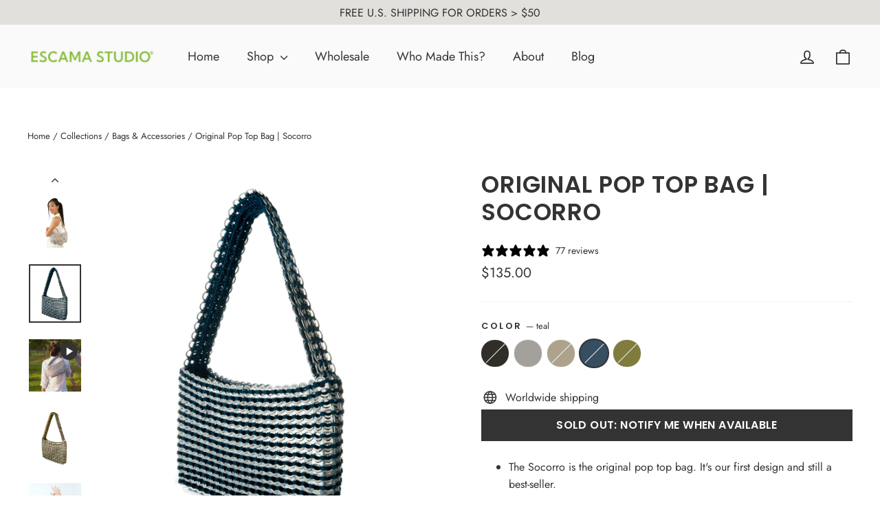

--- FILE ---
content_type: text/javascript; charset=utf-8
request_url: https://www.escamastudio.com/collections/best-sellers/products/socorro-the-original-pop-top-bag.js
body_size: 1445
content:
{"id":4425991290922,"title":"Original Pop Top Bag | Socorro","handle":"socorro-the-original-pop-top-bag","description":"\u003cul\u003e\n\u003cli\u003eThe Socorro is the original pop top bag. It's our first design and still a best-seller.\u003c\/li\u003e\n\u003cli\u003eMedium-sized purse that can be worn as an everyday bag or for going out.\u003c\/li\u003e\n\u003cli\u003e11\"W x 6 1\/2\"H x 1 1\/2\"D. Strap drop: 8 3\/4\"\u003c\/li\u003e\n\u003cli\u003eLightweight, with a soft pliable woven texture. The aluminum pop tab 'chain mail fabric' has an uncanny metallic allure that always gets compliments. \u003c\/li\u003e\n\u003cli\u003eImpeccably detailed with custom silver fabric liner, one large inside zipped pocket, custom metal zip top closure.  \u003cbr\u003e\n\u003c\/li\u003e\n\u003cli\u003eHandmade in Brazil by fair trade artisans.\u003cbr\u003e\n\u003c\/li\u003e\n\u003c\/ul\u003e","published_at":"2020-04-17T11:35:39-07:00","created_at":"2020-04-17T11:45:19-07:00","vendor":"Escama Studio","type":"shoulder bag","tags":["Best Seller","SHOULDER BAG"],"price":13500,"price_min":13500,"price_max":13500,"available":true,"price_varies":false,"compare_at_price":null,"compare_at_price_min":0,"compare_at_price_max":0,"compare_at_price_varies":false,"variants":[{"id":31458435072042,"title":"black","option1":"black","option2":null,"option3":null,"sku":"","requires_shipping":true,"taxable":true,"featured_image":{"id":40004445831446,"product_id":4425991290922,"position":4,"created_at":"2022-12-09T21:59:58-08:00","updated_at":"2024-09-02T10:32:30-07:00","alt":"alt=\"original pop tab purse - socorro escama studio\"","width":2130,"height":2840,"src":"https:\/\/cdn.shopify.com\/s\/files\/1\/0224\/8815\/products\/Socorro-black_2840x2130_68da7f8f-25a6-4958-83f7-58bd40383836.jpg?v=1725298350","variant_ids":[31458435072042]},"available":false,"name":"Original Pop Top Bag | Socorro - black","public_title":"black","options":["black"],"price":13500,"weight":590,"compare_at_price":null,"inventory_quantity":0,"inventory_management":"shopify","inventory_policy":"deny","barcode":"","featured_media":{"alt":"alt=\"original pop tab purse - socorro escama studio\"","id":32334346060054,"position":5,"preview_image":{"aspect_ratio":0.75,"height":2840,"width":2130,"src":"https:\/\/cdn.shopify.com\/s\/files\/1\/0224\/8815\/products\/Socorro-black_2840x2130_68da7f8f-25a6-4958-83f7-58bd40383836.jpg?v=1725298350"}},"requires_selling_plan":false,"selling_plan_allocations":[]},{"id":31458435104810,"title":"silver","option1":"silver","option2":null,"option3":null,"sku":"","requires_shipping":true,"taxable":true,"featured_image":{"id":40004457758998,"product_id":4425991290922,"position":3,"created_at":"2022-12-09T22:02:43-08:00","updated_at":"2025-02-27T20:41:05-08:00","alt":"alt=\"original pop top bag socorro - escama studio silver pop tab purse\"","width":2130,"height":2840,"src":"https:\/\/cdn.shopify.com\/s\/files\/1\/0224\/8815\/products\/Socorro-silver_2840x2130_1739dfaf-ace6-4f41-9b34-0c1e8ce25543.jpg?v=1740717665","variant_ids":[31458435104810]},"available":true,"name":"Original Pop Top Bag | Socorro - silver","public_title":"silver","options":["silver"],"price":13500,"weight":590,"compare_at_price":null,"inventory_quantity":13,"inventory_management":"shopify","inventory_policy":"deny","barcode":"","featured_media":{"alt":"alt=\"original pop top bag socorro - escama studio silver pop tab purse\"","id":32334358151446,"position":3,"preview_image":{"aspect_ratio":0.75,"height":2840,"width":2130,"src":"https:\/\/cdn.shopify.com\/s\/files\/1\/0224\/8815\/products\/Socorro-silver_2840x2130_1739dfaf-ace6-4f41-9b34-0c1e8ce25543.jpg?v=1740717665"}},"requires_selling_plan":false,"selling_plan_allocations":[]},{"id":31458435170346,"title":"sand","option1":"sand","option2":null,"option3":null,"sku":"","requires_shipping":true,"taxable":true,"featured_image":{"id":39804795126038,"product_id":4425991290922,"position":7,"created_at":"2022-11-08T00:05:06-08:00","updated_at":"2024-09-02T10:32:30-07:00","alt":"alt=\"soda pop tab bag sand color - escama studio\"","width":2130,"height":2840,"src":"https:\/\/cdn.shopify.com\/s\/files\/1\/0224\/8815\/products\/socorro-sand.jpg?v=1725298350","variant_ids":[31458435170346]},"available":false,"name":"Original Pop Top Bag | Socorro - sand","public_title":"sand","options":["sand"],"price":13500,"weight":590,"compare_at_price":null,"inventory_quantity":0,"inventory_management":"shopify","inventory_policy":"deny","barcode":"","featured_media":{"alt":"alt=\"soda pop tab bag sand color - escama studio\"","id":32129760526614,"position":8,"preview_image":{"aspect_ratio":0.75,"height":2840,"width":2130,"src":"https:\/\/cdn.shopify.com\/s\/files\/1\/0224\/8815\/products\/socorro-sand.jpg?v=1725298350"}},"requires_selling_plan":false,"selling_plan_allocations":[]},{"id":46405938544918,"title":"teal","option1":"teal","option2":null,"option3":null,"sku":"","requires_shipping":true,"taxable":true,"featured_image":{"id":42522777321750,"product_id":4425991290922,"position":9,"created_at":"2023-09-29T17:47:25-07:00","updated_at":"2024-01-12T22:26:21-08:00","alt":null,"width":1377,"height":1536,"src":"https:\/\/cdn.shopify.com\/s\/files\/1\/0224\/8815\/files\/Socorro-teal_large_34139b0a-761a-4543-bf96-dd9056216406.jpg?v=1705127181","variant_ids":[46405938544918]},"available":false,"name":"Original Pop Top Bag | Socorro - teal","public_title":"teal","options":["teal"],"price":13500,"weight":590,"compare_at_price":null,"inventory_quantity":0,"inventory_management":"shopify","inventory_policy":"deny","barcode":"","featured_media":{"alt":null,"id":34916666802454,"position":10,"preview_image":{"aspect_ratio":0.896,"height":1536,"width":1377,"src":"https:\/\/cdn.shopify.com\/s\/files\/1\/0224\/8815\/files\/Socorro-teal_large_34139b0a-761a-4543-bf96-dd9056216406.jpg?v=1705127181"}},"requires_selling_plan":false,"selling_plan_allocations":[]},{"id":46405947425046,"title":"olive","option1":"olive","option2":null,"option3":null,"sku":"","requires_shipping":true,"taxable":true,"featured_image":{"id":42522779058454,"product_id":4425991290922,"position":10,"created_at":"2023-09-29T17:48:54-07:00","updated_at":"2024-01-12T22:26:21-08:00","alt":null,"width":1377,"height":1536,"src":"https:\/\/cdn.shopify.com\/s\/files\/1\/0224\/8815\/products\/Socorro-olive_large_05291021-934c-4fe9-bb33-a920eb0b0ad5.jpg?v=1705127181","variant_ids":[46405947425046]},"available":false,"name":"Original Pop Top Bag | Socorro - olive","public_title":"olive","options":["olive"],"price":13500,"weight":590,"compare_at_price":null,"inventory_quantity":0,"inventory_management":"shopify","inventory_policy":"deny","barcode":"","featured_media":{"alt":null,"id":34916668604694,"position":12,"preview_image":{"aspect_ratio":0.896,"height":1536,"width":1377,"src":"https:\/\/cdn.shopify.com\/s\/files\/1\/0224\/8815\/products\/Socorro-olive_large_05291021-934c-4fe9-bb33-a920eb0b0ad5.jpg?v=1705127181"}},"requires_selling_plan":false,"selling_plan_allocations":[]}],"images":["\/\/cdn.shopify.com\/s\/files\/1\/0224\/8815\/products\/socorro-on-girl-compressed.jpg?v=1740717665","\/\/cdn.shopify.com\/s\/files\/1\/0224\/8815\/products\/socorro-silver.jpg?v=1740717665","\/\/cdn.shopify.com\/s\/files\/1\/0224\/8815\/products\/Socorro-silver_2840x2130_1739dfaf-ace6-4f41-9b34-0c1e8ce25543.jpg?v=1740717665","\/\/cdn.shopify.com\/s\/files\/1\/0224\/8815\/products\/Socorro-black_2840x2130_68da7f8f-25a6-4958-83f7-58bd40383836.jpg?v=1725298350","\/\/cdn.shopify.com\/s\/files\/1\/0224\/8815\/products\/socblack2840x2130.jpg?v=1725298350","\/\/cdn.shopify.com\/s\/files\/1\/0224\/8815\/products\/socorro2840x2130x2.jpg?v=1725298350","\/\/cdn.shopify.com\/s\/files\/1\/0224\/8815\/products\/socorro-sand.jpg?v=1725298350","\/\/cdn.shopify.com\/s\/files\/1\/0224\/8815\/products\/socorro-sand-color.jpg?v=1705127181","\/\/cdn.shopify.com\/s\/files\/1\/0224\/8815\/files\/Socorro-teal_large_34139b0a-761a-4543-bf96-dd9056216406.jpg?v=1705127181","\/\/cdn.shopify.com\/s\/files\/1\/0224\/8815\/products\/Socorro-olive_large_05291021-934c-4fe9-bb33-a920eb0b0ad5.jpg?v=1705127181","\/\/cdn.shopify.com\/s\/files\/1\/0224\/8815\/files\/socorrowithhand1536x1377.jpg?v=1705127181"],"featured_image":"\/\/cdn.shopify.com\/s\/files\/1\/0224\/8815\/products\/socorro-on-girl-compressed.jpg?v=1740717665","options":[{"name":"Color","position":1,"values":["black","silver","sand","teal","olive"]}],"url":"\/products\/socorro-the-original-pop-top-bag","media":[{"alt":"alt=\"soda pop tab purse - escama studio\"","id":32117518237974,"position":1,"preview_image":{"aspect_ratio":0.75,"height":1420,"width":1065,"src":"https:\/\/cdn.shopify.com\/s\/files\/1\/0224\/8815\/products\/socorro-on-girl-compressed.jpg?v=1740717665"},"aspect_ratio":0.75,"height":1420,"media_type":"image","src":"https:\/\/cdn.shopify.com\/s\/files\/1\/0224\/8815\/products\/socorro-on-girl-compressed.jpg?v=1740717665","width":1065},{"alt":"alt=\"soda pop tab purse - socorro original pop top bag escama studio\"","id":32129760559382,"position":2,"preview_image":{"aspect_ratio":0.75,"height":2840,"width":2130,"src":"https:\/\/cdn.shopify.com\/s\/files\/1\/0224\/8815\/products\/socorro-silver.jpg?v=1740717665"},"aspect_ratio":0.75,"height":2840,"media_type":"image","src":"https:\/\/cdn.shopify.com\/s\/files\/1\/0224\/8815\/products\/socorro-silver.jpg?v=1740717665","width":2130},{"alt":"alt=\"original pop top bag socorro - escama studio silver pop tab purse\"","id":32334358151446,"position":3,"preview_image":{"aspect_ratio":0.75,"height":2840,"width":2130,"src":"https:\/\/cdn.shopify.com\/s\/files\/1\/0224\/8815\/products\/Socorro-silver_2840x2130_1739dfaf-ace6-4f41-9b34-0c1e8ce25543.jpg?v=1740717665"},"aspect_ratio":0.75,"height":2840,"media_type":"image","src":"https:\/\/cdn.shopify.com\/s\/files\/1\/0224\/8815\/products\/Socorro-silver_2840x2130_1739dfaf-ace6-4f41-9b34-0c1e8ce25543.jpg?v=1740717665","width":2130},{"alt":"alt=\"pop top purse Socorro - Escama Studio soda tab purse\"","id":21167411658794,"position":4,"preview_image":{"aspect_ratio":1.0,"height":1024,"width":1024,"src":"https:\/\/cdn.shopify.com\/s\/files\/1\/0224\/8815\/products\/socorro-video.jpg?v=1637343222"},"aspect_ratio":1.0,"duration":10210,"media_type":"video","sources":[{"format":"mp4","height":480,"mime_type":"video\/mp4","url":"https:\/\/cdn.shopify.com\/videos\/c\/vp\/06ec402484084589b5e31218cd7c8422\/06ec402484084589b5e31218cd7c8422.SD-480p-0.9Mbps.mp4","width":480},{"format":"mp4","height":720,"mime_type":"video\/mp4","url":"https:\/\/cdn.shopify.com\/videos\/c\/vp\/06ec402484084589b5e31218cd7c8422\/06ec402484084589b5e31218cd7c8422.HD-720p-1.6Mbps.mp4","width":720},{"format":"m3u8","height":720,"mime_type":"application\/x-mpegURL","url":"https:\/\/cdn.shopify.com\/videos\/c\/vp\/06ec402484084589b5e31218cd7c8422\/06ec402484084589b5e31218cd7c8422.m3u8","width":720}]},{"alt":"alt=\"original pop tab purse - socorro escama studio\"","id":32334346060054,"position":5,"preview_image":{"aspect_ratio":0.75,"height":2840,"width":2130,"src":"https:\/\/cdn.shopify.com\/s\/files\/1\/0224\/8815\/products\/Socorro-black_2840x2130_68da7f8f-25a6-4958-83f7-58bd40383836.jpg?v=1725298350"},"aspect_ratio":0.75,"height":2840,"media_type":"image","src":"https:\/\/cdn.shopify.com\/s\/files\/1\/0224\/8815\/products\/Socorro-black_2840x2130_68da7f8f-25a6-4958-83f7-58bd40383836.jpg?v=1725298350","width":2130},{"alt":null,"id":32349109223702,"position":6,"preview_image":{"aspect_ratio":0.743,"height":2839,"width":2109,"src":"https:\/\/cdn.shopify.com\/s\/files\/1\/0224\/8815\/products\/socblack2840x2130.jpg?v=1725298350"},"aspect_ratio":0.743,"height":2839,"media_type":"image","src":"https:\/\/cdn.shopify.com\/s\/files\/1\/0224\/8815\/products\/socblack2840x2130.jpg?v=1725298350","width":2109},{"alt":null,"id":32349150642454,"position":7,"preview_image":{"aspect_ratio":0.757,"height":2839,"width":2149,"src":"https:\/\/cdn.shopify.com\/s\/files\/1\/0224\/8815\/products\/socorro2840x2130x2.jpg?v=1725298350"},"aspect_ratio":0.757,"height":2839,"media_type":"image","src":"https:\/\/cdn.shopify.com\/s\/files\/1\/0224\/8815\/products\/socorro2840x2130x2.jpg?v=1725298350","width":2149},{"alt":"alt=\"soda pop tab bag sand color - escama studio\"","id":32129760526614,"position":8,"preview_image":{"aspect_ratio":0.75,"height":2840,"width":2130,"src":"https:\/\/cdn.shopify.com\/s\/files\/1\/0224\/8815\/products\/socorro-sand.jpg?v=1725298350"},"aspect_ratio":0.75,"height":2840,"media_type":"image","src":"https:\/\/cdn.shopify.com\/s\/files\/1\/0224\/8815\/products\/socorro-sand.jpg?v=1725298350","width":2130},{"alt":"alt=\"original pop top bag beige color worn by a girl - escama studio\"","id":21131252957226,"position":9,"preview_image":{"aspect_ratio":1.0,"height":1024,"width":1024,"src":"https:\/\/cdn.shopify.com\/s\/files\/1\/0224\/8815\/products\/socorro-sand-color.jpg?v=1705127181"},"aspect_ratio":1.0,"height":1024,"media_type":"image","src":"https:\/\/cdn.shopify.com\/s\/files\/1\/0224\/8815\/products\/socorro-sand-color.jpg?v=1705127181","width":1024},{"alt":null,"id":34916666802454,"position":10,"preview_image":{"aspect_ratio":0.896,"height":1536,"width":1377,"src":"https:\/\/cdn.shopify.com\/s\/files\/1\/0224\/8815\/files\/Socorro-teal_large_34139b0a-761a-4543-bf96-dd9056216406.jpg?v=1705127181"},"aspect_ratio":0.896,"height":1536,"media_type":"image","src":"https:\/\/cdn.shopify.com\/s\/files\/1\/0224\/8815\/files\/Socorro-teal_large_34139b0a-761a-4543-bf96-dd9056216406.jpg?v=1705127181","width":1377},{"alt":"alt=the original pop top purse video","id":33321848733974,"position":11,"preview_image":{"aspect_ratio":1.0,"height":1080,"width":1080,"src":"https:\/\/cdn.shopify.com\/s\/files\/1\/0224\/8815\/products\/214afaf07e4b4892b960481ef54bd873.thumbnail.0000000000.jpg?v=1681318982"},"aspect_ratio":1.0,"duration":12500,"media_type":"video","sources":[{"format":"mp4","height":480,"mime_type":"video\/mp4","url":"https:\/\/cdn.shopify.com\/videos\/c\/vp\/214afaf07e4b4892b960481ef54bd873\/214afaf07e4b4892b960481ef54bd873.SD-480p-0.9Mbps-13791272.mp4","width":480},{"format":"mp4","height":1080,"mime_type":"video\/mp4","url":"https:\/\/cdn.shopify.com\/videos\/c\/vp\/214afaf07e4b4892b960481ef54bd873\/214afaf07e4b4892b960481ef54bd873.HD-1080p-2.5Mbps-13791272.mp4","width":1080},{"format":"mp4","height":720,"mime_type":"video\/mp4","url":"https:\/\/cdn.shopify.com\/videos\/c\/vp\/214afaf07e4b4892b960481ef54bd873\/214afaf07e4b4892b960481ef54bd873.HD-720p-1.6Mbps-13791272.mp4","width":720},{"format":"m3u8","height":1080,"mime_type":"application\/x-mpegURL","url":"https:\/\/cdn.shopify.com\/videos\/c\/vp\/214afaf07e4b4892b960481ef54bd873\/214afaf07e4b4892b960481ef54bd873.m3u8","width":1080}]},{"alt":null,"id":34916668604694,"position":12,"preview_image":{"aspect_ratio":0.896,"height":1536,"width":1377,"src":"https:\/\/cdn.shopify.com\/s\/files\/1\/0224\/8815\/products\/Socorro-olive_large_05291021-934c-4fe9-bb33-a920eb0b0ad5.jpg?v=1705127181"},"aspect_ratio":0.896,"height":1536,"media_type":"image","src":"https:\/\/cdn.shopify.com\/s\/files\/1\/0224\/8815\/products\/Socorro-olive_large_05291021-934c-4fe9-bb33-a920eb0b0ad5.jpg?v=1705127181","width":1377},{"alt":null,"id":35740171862294,"position":13,"preview_image":{"aspect_ratio":0.896,"height":1536,"width":1377,"src":"https:\/\/cdn.shopify.com\/s\/files\/1\/0224\/8815\/files\/socorrowithhand1536x1377.jpg?v=1705127181"},"aspect_ratio":0.896,"height":1536,"media_type":"image","src":"https:\/\/cdn.shopify.com\/s\/files\/1\/0224\/8815\/files\/socorrowithhand1536x1377.jpg?v=1705127181","width":1377}],"requires_selling_plan":false,"selling_plan_groups":[]}